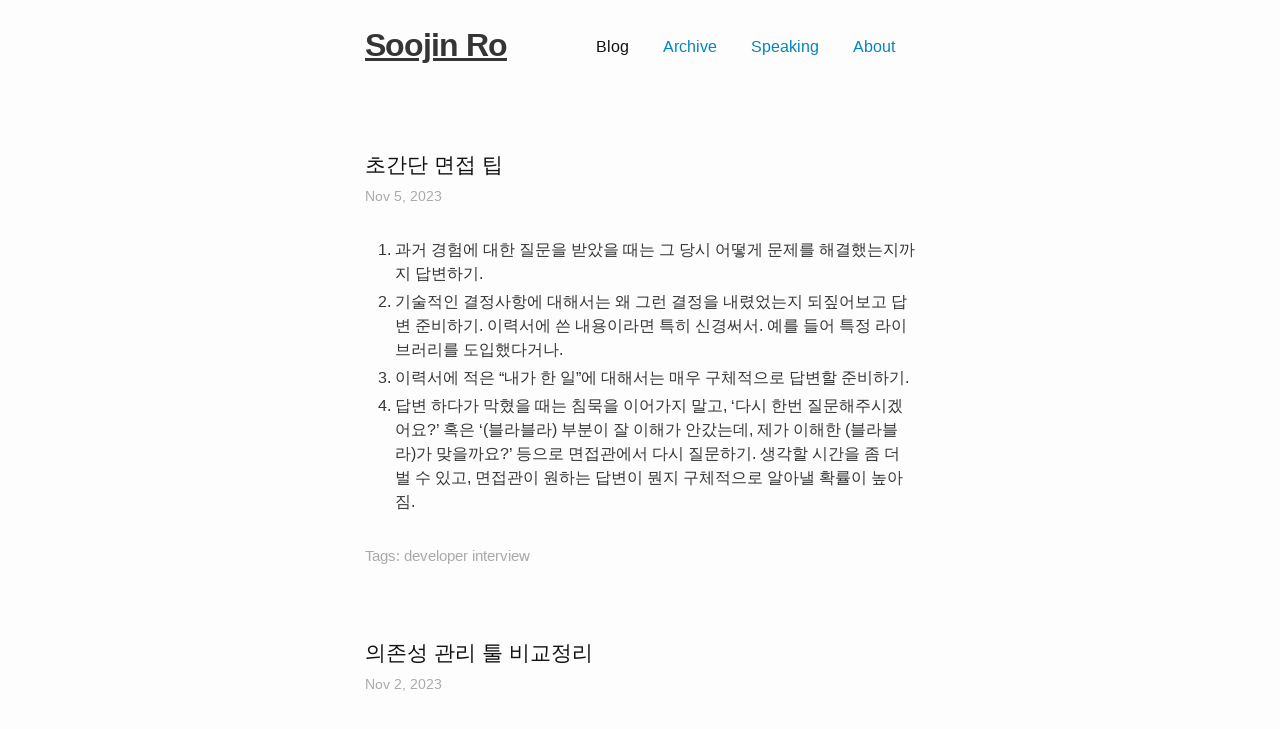

--- FILE ---
content_type: text/html; charset=utf-8
request_url: https://soojin.ro/blog/page2/
body_size: 6855
content:
<!DOCTYPE html>
<html lang="en">

  <!-- Start of Survicate (www.survicate.com) code -->
<script type="text/javascript">
  (function(w) {
    var s = document.createElement('script');
    s.src = 'https://survey.survicate.com/workspaces/0250cbe8aeecddb410c28c968042a7d0/web_surveys.js';
    s.async = true;
    var e = document.getElementsByTagName('script')[0];
    e.parentNode.insertBefore(s, e);
  })(window);
</script>
<!-- End of Survicate code -->

<head>
  <meta charset="utf-8">
  <meta http-equiv="X-UA-Compatible" content="IE=edge">
  <meta name="viewport" content="width=device-width, initial-scale=1">
  <link rel="shortcut icon" type="image/png" href="/favicon.ico">

  <title>
    
      Soojin Ro
    
  </title>
  
  <link rel="stylesheet" href="/assets/main.css">
  <link rel="alternate" type="application/rss+xml" title="Soojin Ro" href="/feed.xml">
  
    <script>
  // Google Analytics
  (function(i,s,o,g,r,a,m){i['GoogleAnalyticsObject']=r;i[r]=i[r]||function(){
  (i[r].q=i[r].q||[]).push(arguments)},i[r].l=1*new Date();a=s.createElement(o),
  m=s.getElementsByTagName(o)[0];a.async=1;a.src=g;m.parentNode.insertBefore(a,m)
  })(window,document,'script','https://www.google-analytics.com/analytics.js','ga');

  ga('create', 'UA-117081364-1', 'auto');
  ga('set', 'anonymizeIp', true)
  ga('send', 'pageview');
</script>

<!-- Start of Survicate (www.survicate.com) code -->
<script type="text/javascript">
  (function(w) {
    var s = document.createElement('script');
    s.src = 'https://survey.survicate.com/workspaces/0250cbe8aeecddb410c28c968042a7d0/web_surveys.js';
    s.async = true;
    var e = document.getElementsByTagName('script')[0];
    e.parentNode.insertBefore(s, e);
  })(window);
</script>
<!-- End of Survicate code -->
  
</head>


  <body>

    <header class="site-header" role="banner">

  <div class="wrapper">
    <a class="site-title" href="/">Soojin Ro </a>

    <nav class="site-nav">
      <input type="checkbox" id="nav-trigger" class="nav-trigger" />
      <label for="nav-trigger">
        <span class="menu-icon">
          <svg viewBox="0 0 18 15" width="18px" height="15px">
            <path fill="#424242" d="M18,1.484c0,0.82-0.665,1.484-1.484,1.484H1.484C0.665,2.969,0,2.304,0,1.484l0,0C0,0.665,0.665,0,1.484,0 h15.031C17.335,0,18,0.665,18,1.484L18,1.484z"/>
            <path fill="#424242" d="M18,7.516C18,8.335,17.335,9,16.516,9H1.484C0.665,9,0,8.335,0,7.516l0,0c0-0.82,0.665-1.484,1.484-1.484 h15.031C17.335,6.031,18,6.696,18,7.516L18,7.516z"/>
            <path fill="#424242" d="M18,13.516C18,14.335,17.335,15,16.516,15H1.484C0.665,15,0,14.335,0,13.516l0,0 c0-0.82,0.665-1.484,1.484-1.484h15.031C17.335,12.031,18,12.696,18,13.516L18,13.516z"/>
          </svg>
        </span>
      </label>

      <div class="trigger">
        <a href="/" class="page-link active">Blog</a>
        <a href="/archive" class="page-link ">Archive</a>
        <!-- <a href="/review/" class="page-link ">Review</a> -->
        <a href="/speaking" class="page-link ">Speaking</a>
        <a href="/about" class="page-link ">About</a>
      </div>
    </nav>
  </div>
</header>


    <main class="page-content" aria-label="Content">
      <div class="wrapper">
        <div class="home">
  
    
      <article class="post" itemscope itemtype="http://schema.org/BlogPosting">
        <header class="post-header">
          <h1 class="post-title" itemprop="name headline"><a href="/blog/interview-tips">초간단 면접 팁</a></h1>
          <p class="post-meta">
            <time datetime="2023-11-05T00:00:00+00:00" itemprop="datePublished">
              
              Nov 5, 2023
            </time>
            </p>
        </header>

        <div class="post-content" itemprop="articleBody">
          <ol>
  <li>과거 경험에 대한 질문을 받았을 때는 그 당시 어떻게 문제를 해결했는지까지 답변하기.</li>
  <li>기술적인 결정사항에 대해서는 왜 그런 결정을 내렸었는지 되짚어보고 답변 준비하기. 이력서에 쓴 내용이라면 특히 신경써서. 예를 들어 특정 라이브러리를 도입했다거나.</li>
  <li>이력서에 적은 “내가 한 일”에 대해서는 매우 구체적으로 답변할 준비하기.</li>
  <li>답변 하다가 막혔을 때는 침묵을 이어가지 말고, ‘다시 한번 질문해주시겠어요?’ 혹은 ‘(블라블라) 부분이 잘 이해가 안갔는데, 제가 이해한 (블라블라)가 맞을까요?’ 등으로 면접관에서 다시 질문하기. 생각할 시간을 좀 더 벌 수 있고, 면접관이 원하는 답변이 뭔지 구체적으로 알아낼 확률이 높아짐.</li>
</ol>


          <p style="margin-top: 30px" class="special-thanks-note">
  <small>
  	
  </small>
</p>
        </div>

        <p class="extra-info">
          
            Tags: developer interview  &nbsp; <!-- | &nbsp;  -->
          
        </p>
      </article>
     
  
    
      <article class="post" itemscope itemtype="http://schema.org/BlogPosting">
        <header class="post-header">
          <h1 class="post-title" itemprop="name headline"><a href="/blog/dependency-management">의존성 관리 툴 비교정리</a></h1>
          <p class="post-meta">
            <time datetime="2023-11-02T00:00:00+00:00" itemprop="datePublished">
              
              Nov 2, 2023
            </time>
            </p>
        </header>

        <div class="post-content" itemprop="articleBody">
          <h3 id="cocoapods--carthage">CocoaPods / Carthage</h3>

<ul>
  <li>오픈소스</li>
  <li>코코아팟은 중앙집중식 저장소를 사용하고, 카르타고는 별도의 저장소가 없음</li>
  <li>SPM이 나오기 전까지 가장 많이 사용됐기 때문에 오래된 코드베이스에는 많이 사용됨</li>
</ul>

<h3 id="swift-package-manager">Swift Package Manager</h3>

<ul>
  <li>2019년에 출시</li>
  <li>Package.swift라는 스위프트 파일에 타겟들이 정의됨</li>
  <li>깃 저장소를 통해 쉽게 배포가능</li>
</ul>

<h3 id="tuist">Tuist</h3>

<ul>
  <li>SPM에서 한발짝 더 나아가서 프로젝트에 대한 모든 configuration을 스위프트 코드로 관리할 수 있게 해줌</li>
  <li>고객사를 위한 수많은 앱을 개발해야 하는 회사나 화이트 라벨 프로그램을 만드는 곳에서 유용</li>
</ul>

<h3 id="bazel--buck2">Bazel / Buck2</h3>

<ul>
  <li>우버, 어도비, 메타 등 대규모 프로젝트에서 사용</li>
  <li>빠르고 자유도가 높음</li>
  <li>C++, Swift, Objective-C 등등 여러 언어로 된 프로젝트를 통합할 수 있음</li>
  <li>복잡하기 때문에 전담 개발자나 팀이 있을 경우 사용 추천 (큰 회사)</li>
</ul>

<h2 id="왜-대부분의-경우-spm으로-충분한가">왜 대부분의 경우 SPM으로 충분한가?</h2>

<ul>
  <li>Xcode에 내장되어 있음</li>
  <li>폴더 구조로 되어있고 Package.swift 파일을 통해 프로젝트를 설정 값들을 간단하게 정의하기 때문에 쉽게 이해할 수 있음</li>
  <li>pbxproj 머지 충돌을 피할 수 있음 (폴더 구조로 되어있기 때문에)</li>
  <li><strong>모듈화를 정말 쉽게 할 수 있음</strong>: 타겟 정의를 쉽게 할 수 있고 폴더로 소스파일을 관리해주면 됨</li>
</ul>

<h2 id="왜-모듈화를-해야하는가">왜 모듈화를 해야하는가?</h2>

<ul>
  <li>접근 제어자를 사용하게 강제 됨
    <ul>
      <li>모듈화가 안되어있다면 모든게 public이나 다름 없기 때문에 유지보수가 어려움</li>
      <li>기능들을 어떻게 사용하는지 더 쉽게 이해할 수 있음</li>
    </ul>
  </li>
  <li>개발 과정이 훨씬 빨라짐
    <ul>
      <li>전체 프로젝트를 빌드할 필요 없이 모듈만 빌드하면 됨</li>
      <li>독립된 테스트를 만들 수 있음</li>
      <li>원하는 기능과 설정 값으로 별도의 프리뷰 앱을 띄울 수 있음</li>
    </ul>
  </li>
</ul>


          <p style="margin-top: 30px" class="special-thanks-note">
  <small>
  	
  </small>
</p>
        </div>

        <p class="extra-info">
          
            Tags: dependency management, modularization  &nbsp; <!-- | &nbsp;  -->
          
        </p>
      </article>
     
  
    
      <article class="post" itemscope itemtype="http://schema.org/BlogPosting">
        <header class="post-header">
          <h1 class="post-title" itemprop="name headline"><a href="/blog/loosely-coupled-code">느슨하게 연결된 코드를 작성하고 계신가요?</a></h1>
          <p class="post-meta">
            <time datetime="2023-11-01T00:00:00+00:00" itemprop="datePublished">
              
              Nov 1, 2023
            </time>
            </p>
        </header>

        <div class="post-content" itemprop="articleBody">
          <p>모듈화의 첫 단추는 코드의 계층을 잘 정의하는 것입니다. UI 계층은 도메인 계층에만 의존하게 하고, 데이터 접근 계층에는 의존하지 않아야 합니다. 또한 도메인 계층과 데이터 접근 계층의 의존성을 역전시키는 것이 매우 중요합니다. 그렇게 하면 앱을 데이터 접근 계층으로부터 독립시켜서, 앱을 composable하게 만들 수 있고 앱 전체를 수정하지 않고도 데이터 접근 계층을 교체하거나 수정할 수 있습니다.</p>

<p><img src="/assets/posts/loosely-coupled-code.png" /></p>


          <p style="margin-top: 30px" class="special-thanks-note">
  <small>
  	
  </small>
</p>
        </div>

        <p class="extra-info">
          
            Tags: loosely coupled code, modularization  &nbsp; <!-- | &nbsp;  -->
          
        </p>
      </article>
     
  
    
      <article class="post" itemscope itemtype="http://schema.org/BlogPosting">
        <header class="post-header">
          <h1 class="post-title" itemprop="name headline"><a href="/blog/basic-ui">[기본기] UI편</a></h1>
          <p class="post-meta">
            <time datetime="2023-10-31T00:00:00+00:00" itemprop="datePublished">
              
              Oct 31, 2023
            </time>
            </p>
        </header>

        <div class="post-content" itemprop="articleBody">
          <ul>
  <li>뷰를 정확히(에러나 워닝 없이) 위치시키기 위해서 필요한 constraint는 몇 개 일까?</li>
  <li>화면 사이즈 별로 다른 constraint를 활성화 시키는 방법은?</li>
  <li>Compression resistance와 content hugging priority는 언제 쓰이는가?</li>
  <li>멀티쓰레드 환경에서는 오토레이아웃을 어떻게 써야 하는가?</li>
  <li>스크롤링 할 때 화면이 뚝뚝 끊기는 현상은 왜 발생하는가?</li>
  <li>UI는 어떻게 테스트할 수 있는가?</li>
</ul>


          <p style="margin-top: 30px" class="special-thanks-note">
  <small>
  	
  </small>
</p>
        </div>

        <p class="extra-info">
          
            Tags: swift, mutation, variable, constants  &nbsp; <!-- | &nbsp;  -->
          
        </p>
      </article>
     
  

  <!-- Pagination links -->
  <div class="pagination">
    
      <a href="/" class="previous">Newer</a>
    
    /
    
      <a href="/blog/page3/" class="next">Older</a>
    
  </div>

</div>

      </div>
    </main>

    <footer class="site-footer">
  <div class="wrapper">
    <div class="footer-col-wrapper">
      <div class="footer-col footer-col-2">
        <ul class="social-media-list">
          <li>
            <a href="/cdn-cgi/l/email-protection#3655595842575542764559595c5f58184459" target="_blank"><span class="icon icon--github"><?xml version="1.0" encoding="iso-8859-1"?>
<!-- Generator: Adobe Illustrator 18.0.0, SVG Export Plug-In . SVG Version: 6.00 Build 0)  -->
<!DOCTYPE svg PUBLIC "-//W3C//DTD SVG 1.1//EN" "http://www.w3.org/Graphics/SVG/1.1/DTD/svg11.dtd">
<svg version="1.1" id="Capa_1" xmlns="http://www.w3.org/2000/svg" xmlns:xlink="http://www.w3.org/1999/xlink" width="18px" height="18px"
	 viewBox="0 0 382.117 382.117" xml:space="preserve">
<path d="M336.764,45.945H45.354C20.346,45.945,0,65.484,0,89.5v203.117c0,24.016,20.346,43.555,45.354,43.555h291.41
	c25.008,0,45.353-19.539,45.353-43.555V89.5C382.117,65.484,361.772,45.945,336.764,45.945z M336.764,297.72H45.354
	c-3.676,0-6.9-2.384-6.9-5.103V116.359l131.797,111.27c2.702,2.282,6.138,3.538,9.676,3.538l22.259,0.001
	c3.536,0,6.974-1.257,9.677-3.539l131.803-111.274v176.264C343.664,295.336,340.439,297.72,336.764,297.72z M191.059,192.987
	L62.87,84.397h256.378L191.059,192.987z"/>
</svg>
</span><span class="username"><span class="__cf_email__" data-cfemail="44272b2a3025273004372b2b2e2d2a6a362b">[email&#160;protected]</span></span></a>

          </li>
          <li>
            <a href="https://www.linkedin.com/in/soojinro/"><span class="icon icon--linked"><svg width="16px" height="16px" viewBox="0 0 430.117 430.117" xml:space="preserve"><path id="LinkedIn" fill="#828282" d="M430.117,261.543V420.56h-92.188V272.193c0-37.271-13.334-62.707-46.703-62.707 c-25.473,0-40.632,17.142-47.301,33.724c-2.432,5.928-3.058,14.179-3.058,22.477V420.56h-92.219c0,0,1.242-251.285,0-277.32h92.21 v39.309c-0.187,0.294-0.43,0.611-0.606,0.896h0.606v-0.896c12.251-18.869,34.13-45.824,83.102-45.824 C384.633,136.724,430.117,176.361,430.117,261.543z M52.183,9.558C20.635,9.558,0,30.251,0,57.463 c0,26.619,20.038,47.94,50.959,47.94h0.616c32.159,0,52.159-21.317,52.159-47.94C103.128,30.251,83.734,9.558,52.183,9.558z M5.477,420.56h92.184v-277.32H5.477V420.56z"/></svg>
</span><span class="username">soojinro</span></a>

          </li>
          <li>
            <a href="https://github.com/nsoojin" target="_blank"><span class="icon icon--github"><svg viewBox="0 0 16 16" width="20px" height="20px"><path fill="#828282" d="M7.999,0.431c-4.285,0-7.76,3.474-7.76,7.761 c0,3.428,2.223,6.337,5.307,7.363c0.388,0.071,0.53-0.168,0.53-0.374c0-0.184-0.007-0.672-0.01-1.32 c-2.159,0.469-2.614-1.04-2.614-1.04c-0.353-0.896-0.862-1.135-0.862-1.135c-0.705-0.481,0.053-0.472,0.053-0.472 c0.779,0.055,1.189,0.8,1.189,0.8c0.692,1.186,1.816,0.843,2.258,0.645c0.071-0.502,0.271-0.843,0.493-1.037 C4.86,11.425,3.049,10.76,3.049,7.786c0-0.847,0.302-1.54,0.799-2.082C3.768,5.507,3.501,4.718,3.924,3.65 c0,0,0.652-0.209,2.134,0.796C6.677,4.273,7.34,4.187,8,4.184c0.659,0.003,1.323,0.089,1.943,0.261 c1.482-1.004,2.132-0.796,2.132-0.796c0.423,1.068,0.157,1.857,0.077,2.054c0.497,0.542,0.798,1.235,0.798,2.082 c0,2.981-1.814,3.637-3.543,3.829c0.279,0.24,0.527,0.713,0.527,1.437c0,1.037-0.01,1.874-0.01,2.129 c0,0.208,0.14,0.449,0.534,0.373c3.081-1.028,5.302-3.935,5.302-7.362C15.76,3.906,12.285,0.431,7.999,0.431z"/></svg>
</span><span class="username">nsoojin</span></a>

          </li>
          <li>
            <a href="https://www.facebook.com/nsoojin.ro" target="_blank"><span class="icon icon--facebook"><?xml version="1.0" encoding="iso-8859-1"?>
<!-- Generator: Adobe Illustrator 18.1.1, SVG Export Plug-In . SVG Version: 6.00 Build 0)  -->
<svg version="1.1" id="Capa_1" xmlns="http://www.w3.org/2000/svg" xmlns:xlink="http://www.w3.org/1999/xlink" x="0px" y="0px" width="18px" height="18px"
	 viewBox="0 0 155.139 155.139" style="enable-background:new 0 0 155.139 155.139;" xml:space="preserve">
<g>
	<path id="f_1_" style="fill:#828282;" d="M89.584,155.139V84.378h23.742l3.562-27.585H89.584V39.184
		c0-7.984,2.208-13.425,13.67-13.425l14.595-0.006V1.08C115.325,0.752,106.661,0,96.577,0C75.52,0,61.104,12.853,61.104,36.452
		v20.341H37.29v27.585h23.814v70.761H89.584z"/>
</g>
<g>
</g>
<g>
</g>
<g>
</g>
<g>
</g>
<g>
</g>
<g>
</g>
<g>
</g>
<g>
</g>
<g>
</g>
<g>
</g>
<g>
</g>
<g>
</g>
<g>
</g>
<g>
</g>
<g>
</g>
</svg>
</span><span class="username">Soojin Ro</span></a>

          </li>
          <li>
            <a href="https://apps.apple.com/kr/developer/soojin-ro/id921116369?l=en" target="_blank"><span class="icon icon--github"><?xml version="1.0" encoding="iso-8859-1"?>
<!-- Generator: Adobe Illustrator 19.0.0, SVG Export Plug-In . SVG Version: 6.00 Build 0)  -->
<svg version="1.1" id="Capa_1" xmlns="http://www.w3.org/2000/svg" xmlns:xlink="http://www.w3.org/1999/xlink" width="20px" height="20px"
	 viewBox="0 0 540 540" style="enable-background:new 0 0 512 512;" xml:space="preserve">
<g>
	<g>
		<path d="M407,0H105C47.103,0,0,47.103,0,105v302c0,57.897,47.103,105,105,105h302c57.897,0,105-47.103,105-105V105
			C512,47.103,464.897,0,407,0z M157.649,394.515c-4.625,8.011-13.046,12.494-21.693,12.495c-4.239,0-8.531-1.077-12.458-3.344
			c-11.938-6.892-16.043-22.212-9.151-34.15l4.917-8.516h57.735L157.649,394.515z M110.5,341c-13.785,0-25-11.215-25-25
			c0-13.785,11.215-25,25-25h49.178l67.454-116.834l-18.281-31.664c-6.892-11.938-2.788-27.258,9.15-34.151h0.001
			c11.938-6.892,27.258-2.786,34.15,9.151l3.848,6.665l3.848-6.664c6.895-11.939,22.215-16.043,34.15-9.151
			c5.783,3.339,9.92,8.73,11.648,15.18c1.729,6.45,0.841,13.188-2.498,18.971L217.413,291h54.079l28.868,50H110.5z M401.5,341
			h-20.311l16.463,28.515c6.893,11.937,2.788,27.257-9.149,34.15c-3.853,2.224-8.129,3.361-12.461,3.361
			c-2.172,0-4.356-0.285-6.511-0.863c-6.451-1.729-11.842-5.866-15.181-11.65l-86.804-150.348l28.867-50L352.322,291H401.5
			c13.785,0,25,11.215,25,25C426.5,329.785,415.285,341,401.5,341z"/>
	</g>
</g>
<g>
</g>
<g>
</g>
<g>
</g>
<g>
</g>
<g>
</g>
<g>
</g>
<g>
</g>
<g>
</g>
<g>
</g>
<g>
</g>
<g>
</g>
<g>
</g>
<g>
</g>
<g>
</g>
<g>
</g>
</svg>
</span><span class="username">Soojin Ro</span></a>

          </li>
        </ul>
      </div>
      
    </div>

  </div>
</footer>

<script data-cfasync="false" src="/cdn-cgi/scripts/5c5dd728/cloudflare-static/email-decode.min.js"></script><script type="text/javascript">
  var links = document.links;
  for (var i = 0, linksLength = links.length; i < linksLength; i++) {
    if (links[i].hostname != window.location.hostname) {
      links[i].target = '_blank';
    } 
  }
</script>


  <script defer src="https://static.cloudflareinsights.com/beacon.min.js/vcd15cbe7772f49c399c6a5babf22c1241717689176015" integrity="sha512-ZpsOmlRQV6y907TI0dKBHq9Md29nnaEIPlkf84rnaERnq6zvWvPUqr2ft8M1aS28oN72PdrCzSjY4U6VaAw1EQ==" data-cf-beacon='{"version":"2024.11.0","token":"dd72d9240d26486dbf39d56e8cd87b2c","r":1,"server_timing":{"name":{"cfCacheStatus":true,"cfEdge":true,"cfExtPri":true,"cfL4":true,"cfOrigin":true,"cfSpeedBrain":true},"location_startswith":null}}' crossorigin="anonymous"></script>
</body>

</html>


--- FILE ---
content_type: text/css; charset=utf-8
request_url: https://soojin.ro/assets/main.css
body_size: 2611
content:
body,h1,h2,h3,h4,h5,h6,p,blockquote,pre,hr,dl,dd,ol,ul,figure{margin:0;padding:0}body{font:400 16px/1.5 "Helvetica Neue",Helvetica,Arial,sans-serif;color:#111;background-color:#fdfdfd;-webkit-text-size-adjust:100%;-webkit-font-feature-settings:"kern" 1;-moz-font-feature-settings:"kern" 1;-o-font-feature-settings:"kern" 1;font-feature-settings:"kern" 1;font-kerning:normal}h1,h2,h3,h4,h5,h6,p,blockquote,pre,ul,ol,dl,figure,.highlight{margin-bottom:15px}img{max-width:100%;vertical-align:middle}figure>img{display:block}figcaption{font-size:14px}ul,ol{margin-left:30px}li>ul,li>ol{margin-bottom:0}h1,h2,h3,h4,h5,h6{font-weight:400}a{color:#2a7ae2;text-decoration:none}a:visited{color:#1756a9}a:hover{color:#111;text-decoration:underline}.social-media-list a:hover{text-decoration:none}.social-media-list a:hover .username{text-decoration:underline}blockquote{color:#828282;border-left:4px solid #e8e8e8;padding-left:15px;font-size:18px;letter-spacing:-1px;font-style:italic}blockquote>:last-child{margin-bottom:0}pre,code{font-size:15px;border:1px solid #e8e8e8;border-radius:3px;background-color:#eef}code{padding:1px 5px}pre{padding:8px 12px;overflow-x:auto}pre>code{border:0;padding-right:0;padding-left:0}.wrapper{max-width:-webkit-calc(610px - (30px * 2));max-width:calc(610px - (30px * 2));margin-right:auto;margin-left:auto;padding-right:30px;padding-left:30px}@media screen and (max-width: 610px){.wrapper{max-width:-webkit-calc(610px - (30px));max-width:calc(610px - (30px));padding-right:15px;padding-left:15px}}.wrapper:after,.footer-col-wrapper:after{content:"";display:table;clear:both}.icon>svg{display:inline-block;vertical-align:middle;margin-bottom:2px}.icon>svg path{fill:#828282}.social-media-list .icon{padding-right:5px}.social-media-list li+li{padding-top:5px}table{margin-bottom:30px;width:100%;text-align:left;color:#3f3f3f;border-collapse:collapse;border:1px solid #e8e8e8}table tr:nth-child(even){background-color:#f7f7f7}table th,table td{padding:10px 15px}table th{background-color:#f0f0f0;border:1px solid #dedede;border-bottom-color:#c9c9c9}table td{border:1px solid #e8e8e8}.site-header{border-top:5px solid #424242;border-bottom:1px solid #e8e8e8;min-height:55.95px;position:relative}.site-title{font-size:26px;font-weight:300;line-height:54px;letter-spacing:-1px;margin-bottom:0;float:left}.site-title,.site-title:visited{color:#424242}.site-logo{float:left;margin-right:6px;margin-top:32px}@media screen and (max-width: 610px){.site-logo{display:none}}.site-nav{float:right;line-height:54px}.site-nav .nav-trigger{display:none}.site-nav .menu-icon{display:none}.site-nav .page-link{color:#111;line-height:1.5}.site-nav .page-link:not(:last-child){margin-right:20px}@media screen and (max-width: 610px){.site-nav{position:fixed;top:9px;right:15px;background-color:#fdfdfd;border:1px solid #e8e8e8;border-radius:5px;text-align:right}.site-nav label[for="nav-trigger"]{display:block;float:right;width:36px;height:36px;z-index:2;cursor:pointer}.site-nav .menu-icon{display:block;float:right;width:36px;height:26px;line-height:0;padding-top:10px;text-align:center}.site-nav .menu-icon>svg path{fill:#424242}.site-nav input ~ .trigger{clear:both;display:none}.site-nav input:checked ~ .trigger{display:block;padding-bottom:5px}.site-nav .page-link{display:block;padding:5px 10px;margin-left:20px}.site-nav .page-link:not(:last-child){margin-right:0}}.site-footer{border-top:1px solid #e8e8e8;padding:30px 0}.footer-heading{font-size:18px;margin-bottom:15px}.contact-list,.social-media-list{list-style:none;margin-left:0}.footer-col-wrapper{font-size:15px;color:#828282;margin-left:-15px}.footer-col{float:left;margin-bottom:15px;padding-left:15px}.footer-col-1{width:-webkit-calc(35% - (30px / 2));width:calc(35% - (30px / 2))}.footer-col-2{width:-webkit-calc(40% - (30px / 2));width:calc(40% - (30px / 2))}.footer-col-3{float:right;width:-webkit-calc(45% - (30px / 2));width:calc(45% - (30px / 2))}@media screen and (max-width: 610px){.footer-col-1,.footer-col-2{width:-webkit-calc(50% - (30px / 2));width:calc(50% - (30px / 2))}.footer-col-3{width:-webkit-calc(50% - (30px / 2));width:calc(50% - (30px / 2))}}@media screen and (max-width: 610px){.footer-col{float:none;width:-webkit-calc(100% - (30px / 2));width:calc(100% - (30px / 2))}}.page-content{padding:30px 0}.page-heading{font-size:20px}.post-list{margin-left:0;list-style:none}.post-list>li{margin-bottom:30px}.post-meta{font-size:14px;color:#828282}.post-link{display:block;font-size:24px}.post-header{margin-bottom:30px}.post-title{font-size:42px;letter-spacing:-1px;line-height:1}@media screen and (max-width: 610px){.post-title{font-size:36px}}.post-content{margin-bottom:30px}.post-content h2{font-size:32px}@media screen and (max-width: 610px){.post-content h2{font-size:28px}}.post-content h3{font-size:26px}@media screen and (max-width: 610px){.post-content h3{font-size:22px}}.post-content h4{font-size:20px}@media screen and (max-width: 610px){.post-content h4{font-size:18px}}.draft-header{font-size:32px;font-weight:bolder;color:red;border:3px solid red;padding:10px;text-align:center}.highlight{background:#fff}.highlighter-rouge .highlight{background:#eef}.highlight .c{color:#998;font-style:italic}.highlight .err{color:#a61717;background-color:#e3d2d2}.highlight .k{font-weight:bold}.highlight .o{font-weight:bold}.highlight .cm{color:#998;font-style:italic}.highlight .cp{color:#999;font-weight:bold}.highlight .c1{color:#998;font-style:italic}.highlight .cs{color:#999;font-weight:bold;font-style:italic}.highlight .gd{color:#000;background-color:#fdd}.highlight .gd .x{color:#000;background-color:#faa}.highlight .ge{font-style:italic}.highlight .gr{color:#a00}.highlight .gh{color:#999}.highlight .gi{color:#000;background-color:#dfd}.highlight .gi .x{color:#000;background-color:#afa}.highlight .go{color:#888}.highlight .gp{color:#555}.highlight .gs{font-weight:bold}.highlight .gu{color:#aaa}.highlight .gt{color:#a00}.highlight .kc{font-weight:bold}.highlight .kd{font-weight:bold}.highlight .kp{font-weight:bold}.highlight .kr{font-weight:bold}.highlight .kt{color:#458;font-weight:bold}.highlight .m{color:#099}.highlight .s{color:#d14}.highlight .na{color:teal}.highlight .nb{color:#0086B3}.highlight .nc{color:#458;font-weight:bold}.highlight .no{color:teal}.highlight .ni{color:purple}.highlight .ne{color:#900;font-weight:bold}.highlight .nf{color:#900;font-weight:bold}.highlight .nn{color:#555}.highlight .nt{color:navy}.highlight .nv{color:teal}.highlight .ow{font-weight:bold}.highlight .w{color:#bbb}.highlight .mf{color:#099}.highlight .mh{color:#099}.highlight .mi{color:#099}.highlight .mo{color:#099}.highlight .sb{color:#d14}.highlight .sc{color:#d14}.highlight .sd{color:#d14}.highlight .s2{color:#d14}.highlight .se{color:#d14}.highlight .sh{color:#d14}.highlight .si{color:#d14}.highlight .sx{color:#d14}.highlight .sr{color:#009926}.highlight .s1{color:#d14}.highlight .ss{color:#990073}.highlight .bp{color:#999}.highlight .vc{color:teal}.highlight .vg{color:teal}.highlight .vi{color:teal}.highlight .il{color:#099}#sidebar{float:right;top:75px;right:0;width:269px;padding:20px;margin-left:60px;padding-top:0px;border-left:1px solid #EEE;display:none}#sidebar a{text-decoration:none}.subscribe-form button{display:inline-block;width:100px;height:30px;background-color:#272727;color:white;font-style:normal;font-size:14px;border:none;cursor:pointer;border-radius:0}.subscribe-form input[type="text"]{font-size:14px;padding:5px}.site-footer input[type="text"]{width:calc(100% - 140px)}.subscribe-newsletter{color:rgba(68,68,68,0.7);font-size:13px;line-height:20px}@media screen and (min-width: 800px){#sidebar{display:inline}}.pagination{text-align:center;margin-right:40px}p.extra-info{color:#aaa;font-size:15px}a.forkButton{text-decoration:none}hr{color:#bbb;background-color:#bbb;height:1px;flex:0 1 auto;margin:1em 0;padding:0;border:none}.special-thanks-note{line-height:100%}small{color:rgba(68,68,68,0.7)}blockquote{margin-left:30px;margin-top:0px;margin-bottom:16px;border-left-width:3px;font-size:14px;padding:0 1em}blockquote *{font-style:normal !important;letter-spacing:0;color:#6a737d !important}article{max-width:calc(100%)}@media screen and (min-width: 800px){article{max-width:calc(100%)}}.post-content img{max-width:calc(100% - 10px)}.post-content img.inline-img{margin:20px}.post-content h1{border-bottom:#eaecef;border-bottom-style:solid;border-bottom-width:1px;font-size:32px;color:#24292e;line-height:40px;font-weight:600;margin-top:24px;margin-bottom:15px}.post-content h2{font-size:24px;font-weight:600;padding-bottom:0.3em;border-bottom:1px solid #eaecef;line-height:1.25;color:#24292e !important;margin-top:24px;margin-bottom:15px}.post-content h3{font-size:18px;font-weight:600;color:#24292e !important;line-height:25px;margin-top:24px;margin-bottom:16px}.post-content h4{font-size:16px;font-weight:600;line-height:20px;margin-top:24px;margin-bottom:16px}.post-content h5{color:#24292e;font-size:14px;font-weight:600;line-height:17.5px;margin-top:24px;margin-bottom:16px}.simple-content img{max-width:calc(100% - 10px)}.simple-content img.inline-img{margin:20px}.simple-content h1{font-size:32px;color:#24292e;line-height:40px;font-weight:600;margin-top:24px;margin-bottom:15px}.simple-content h2{font-size:24px;font-weight:600;padding-bottom:0.3em;line-height:1.25;color:#24292e !important;margin-top:24px;margin-bottom:12px}.simple-content h3{font-size:18px;font-weight:600;color:#24292e !important;line-height:25px;margin-top:24px;margin-bottom:10px}.simple-content h4{font-size:16px;font-weight:600;line-height:20px;margin-top:24px;margin-bottom:16px}.simple-content h5{color:#24292e;font-size:14px;font-weight:600;line-height:17.5px;margin-top:24px;margin-bottom:16px}body,html{overflow-x:hidden}.home article{margin-bottom:70px}.wrapper{max-width:-webkit-calc(610px - (30px * 2)) !important;max-width:calc(610px - (30px * 2)) !important}.post-title{font-weight:500;font-size:20.8px;letter-spacing:0px;line-height:1.4em}.post-title a{color:#111 !important;text-decoration:none}.post-title a:hover{color:#0037F5 !important}@media screen and (max-width: 610px){.post-title{font-size:20.8px}}.site-header{border-top:none;border-bottom:none;height:150px}.site-header .site-title{color:#111;font-weight:700;line-height:1.2em;font-size:32px;margin-top:26px}.site-header .trigger{margin-top:20px}.site-header .trigger a.active{color:#111 !important}.site-header .trigger a.active:visited{color:#111 !important}.site-header .trigger a{margin-right:20px;padding-left:10px;text-decoration:none;color:#9c9c9c}.site-header .trigger a:visited{color:#9c9c9c !important}.site-header .trigger a:hover{text-decoration:none}@media screen and (max-width: 600px){.site-nav .page-link{margin-right:0 !important}}a{text-decoration:underline}p{line-height:24px;font-weight:400;font-size:16px;color:#353535}ul{margin-top:0}li{color:#353535;font-size:16px;font-weight:400;line-height:1.5}li+li{margin-top:0.25em}*{font-family:-apple-system, BlinkMacSystemFont, "Segoe UI", Helvetica, Arial, sans-serif, "Apple Color Emoji", "Segoe UI Emoji", "Segoe UI Symbol";color:#353535}a{color:#0085bd !important}footer a{text-decoration:none}a:visited{color:#0085bd}h1,h2,h3{color:#111}.site-title{color:#353535 !important}.post-meta{margin-top:-10px}.post-meta *{color:#aaa}.page-content{padding-top:0px}code{background-color:rgba(27,31,35,0.05);font-family:Consolas, "Liberation Mono", Menlo, Courier, monospace !important;font-size:85%}.highlight{background-color:#f7f7f7 !important;border-bottom-left-radius:3px;border-bottom-right-radius:3px;border-top-left-radius:3px;border-top-right-radius:3px;color:#333 !important;border:none !important;padding-left:10px !important;padding-top:8px !important;padding-bottom:1px !important}.highlight *{font-size:13px !important;background-color:#f7f7f7 !important;font-family:Consolas, "Liberation Mono", Menlo, Courier, monospace !important}.highlight{background:#f7f7f7 !important}.highlight .c{color:#999988;font-style:italic}.highlight .err{color:#a61717;background-color:#e3d2d2}.highlight .k{font-weight:normal;color:#a71d5d !important}.highlight .o{font-weight:normal}.highlight .cm{color:#999988;font-style:italic}.highlight .cp{color:#999999;font-weight:normal}.highlight .c1{color:#999988;font-style:italic}.highlight .cs{color:#999999;font-weight:normal;font-style:italic}.highlight .gd{color:#000000;background-color:#fdd}.highlight .gd .x{color:#000000;background-color:#faa}.highlight .ge{font-style:italic}.highlight .gr{color:#a00}.highlight .gh{color:#999}.highlight .gi{color:#000000;background-color:#dfd}.highlight .gi .x{color:#000000;background-color:#afa}.highlight .go{color:#888}.highlight .gp{color:#555}.highlight .gs{font-weight:normal}.highlight .gu{color:#aaa}.highlight .gt{color:#a00}.highlight .kc{font-weight:normal}.highlight .kd{font-weight:normal}.highlight .kp{font-weight:normal;color:#a71d5d}.highlight .kr{font-weight:normal}.highlight .kt{color:#445588;font-weight:normal}.highlight .m{color:#099}.highlight .s{color:#183691}.highlight .na{color:teal}.highlight .nb{color:#0086B3}.highlight .nc{color:#445588;font-weight:normal}.highlight .no{color:teal}.highlight .ni{color:purple}.highlight .ne{color:#990000;font-weight:normal}.highlight .nf{color:#333;font-weight:normal}.highlight .nn{color:#555}.highlight .nt{color:navy}.highlight .nv{color:teal}.highlight .ow{font-weight:normal}.highlight .w{color:#bbb}.highlight .mf{color:#099}.highlight .mh{color:#099}.highlight .mi{color:#099}.highlight .mo{color:#099}.highlight .sb{color:#183691}.highlight .sc{color:#183691}.highlight .sd{color:#183691}.highlight .s2{color:#183691}.highlight .se{color:#183691}.highlight .sh{color:#183691}.highlight .si{color:#183691}.highlight .sx{color:#183691}.highlight .sr{color:#183691}.highlight .s1{color:#183691}.highlight .ss{color:#0086b3}.highlight .bp{color:#999}.highlight .vc{color:teal}.highlight .vg{color:teal}.highlight .vi{color:teal}.highlight .il{color:#099}


--- FILE ---
content_type: text/plain
request_url: https://www.google-analytics.com/j/collect?v=1&_v=j102&aip=1&a=1070912359&t=pageview&_s=1&dl=https%3A%2F%2Fsoojin.ro%2Fblog%2Fpage2%2F&ul=en-us%40posix&dt=Soojin%20Ro&sr=1280x720&vp=1280x720&_u=YEBAAEABAAAAACAAI~&jid=451707052&gjid=1112183502&cid=1999496642.1768737665&tid=UA-117081364-1&_gid=2063743829.1768737665&_r=1&_slc=1&z=457535633
body_size: -449
content:
2,cG-FHR38VFDNK